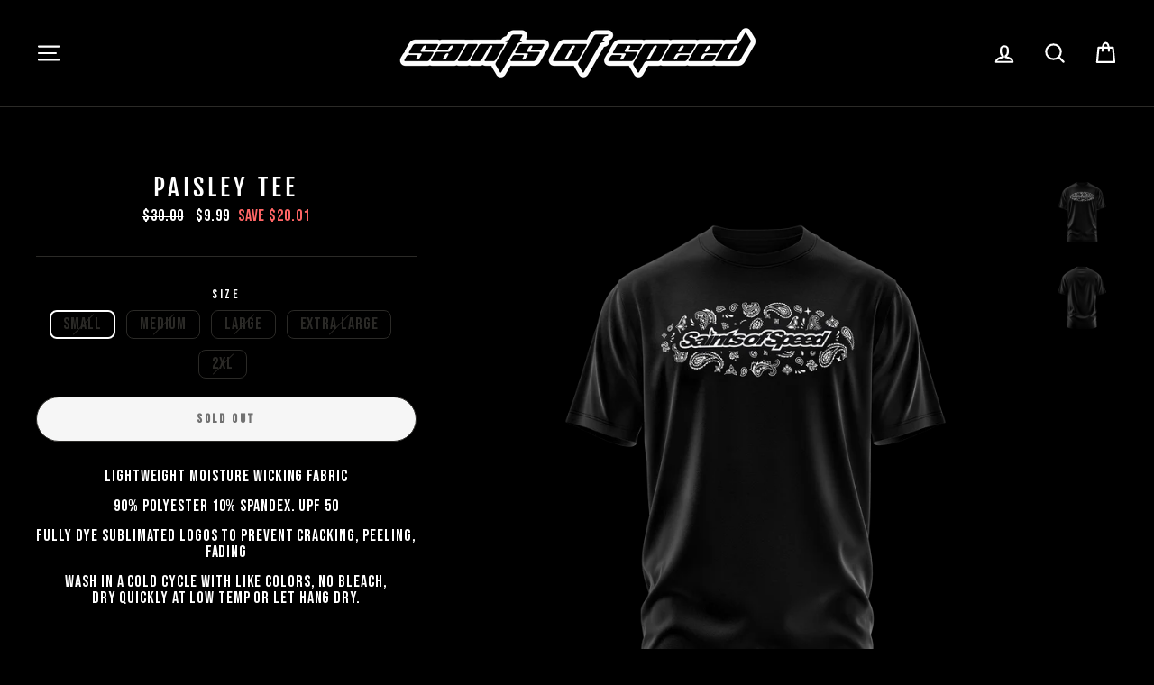

--- FILE ---
content_type: text/css
request_url: https://saintsofspeed.com/cdn/shop/t/16/assets/uspl.css?v=134888915069009029001762176866
body_size: 93
content:
.style-swatches label.spb-productoptionswatchwrapper{font-family:ITC Conduit,sans-serif;letter-spacing:.05em;line-height:1;position:relative;display:grid;font-weight:400;padding:7px 15px;margin:6px 4px;background-color:#000;font-size:18px;text-transform:capitalize}.style-swatches span.spb-productoptionswatch{overflow:hidden;position:absolute;height:100%;width:100%;border-radius:0;background:transparent!important}.style-swatches .spb-productoptionswatchwrapper input[type=checkbox]:checked+.spb-productoptionswatch:after{content:"";border:2px solid #fff}.style-swatches label .spb-productoptionswatch:after{content:"";position:absolute;top:0;left:0;right:0;bottom:0;border:1px solid #2b2a27;z-index:1}.style-swatches fieldset{display:flex;align-items:center;justify-content:center;flex-wrap:wrap}.style-swatches .spb-productoptionswatchwrapper input[type=checkbox]:checked+.spb-productoptionswatch{border:0px solid #fff;box-shadow:0 0 0 0 currentColor}.pant-style span label{padding:7px 15px;margin:0 8px 12px 0;font-size:18px;letter-spacing:0;text-transform:capitalize;cursor:pointer;position:relative}.pant-style span label:has(input:checked):after{border:2px solid #fff}.pant-style span label input{position:absolute;left:0;top:0;pointer-events:none;opacity:0}.pant-style span label:after{content:"";position:absolute;top:0;left:0;right:0;bottom:0;border:1px solid #2b2a27;z-index:1}.pant-style span{display:flex;justify-content:center;flex-wrap:wrap}.style-swatches>span{display:flex;flex-wrap:wrap;justify-content:center}shopify-payment-terms{margin-bottom:15px!important;display:block}.spb-productoptionswatchwrapper input[type=radio]:checked+.spb-productoptionswatch{border:2px solid #fff!important;box-shadow:0 0!important}@media only screen and (max-width: 768.9px){body .style-swatches label.spb-productoptionswatchwrapper,body .pant-style span label{font-size:15.3px}}.text-field{margin-top:10px}.text-field label{display:none}.custom-opts{display:flex;flex-direction:column;gap:20px}.pant-opt{display:flex;justify-content:center;gap:10px}.pant-opt input{display:none}.pant-opt label{border:1px solid #fff;padding:10px}.pant-opt input:checked+label{border:3px solid #fff}.jersey-name input,.jersey-number input{width:100%;font-size:.9em}.pant-opt label{border:0!important;position:relative}.pant-opt input[type=radio]:checked+label:after{border-width:2px;border-color:#fff}.pant-opt label:after{content:"";position:absolute;top:0;left:0;right:0;bottom:0;border:1px solid #2b2a27;z-index:1}.custom-opts select{font-size:.9em;width:100%;text-align:center}[dir=rtl] .slick-slider{direction:rtl}.logo-bar__item{max-height:110px}.logo-bar__figure .logo-bar__image{max-width:270px;max-height:110px}.logo-bar__item{margin-bottom:0}.logo-bar__figure .logo-bar__image{width:auto}.logo-bar__item{display:flex!important;align-items:center;justify-content:center;margin-bottom:10px!important}@media (max-width: 1679px){.logo-bar__item,.logo-bar__figure .logo-bar__image{max-height:95px}}@media only screen and (max-width: 1439.9px){.logo-bar__item,.logo-bar__figure .logo-bar__image{max-width:210px}}@media (max-width: 768px){.logo-bar__item,.logo-bar__figure .logo-bar__image{max-height:75px;max-width:170px}}
/*# sourceMappingURL=/cdn/shop/t/16/assets/uspl.css.map?v=134888915069009029001762176866 */


--- FILE ---
content_type: text/json
request_url: https://conf.config-security.com/model
body_size: 86
content:
{"title":"recommendation AI model (keras)","structure":"release_id=0x35:32:32:64:49:3f:5a:6d:5f:27:68:6f:78:3b:46:26:3e:61:5e:58:29:61:24:59:28:5b:46:7b:41;keras;f6l0ccux4gf3sf7afd4bxhxedh8eaob11b7278szv7x3qgeenm5u351gpvr5fltpzrkevftb","weights":"../weights/35323264.h5","biases":"../biases/35323264.h5"}

--- FILE ---
content_type: text/javascript
request_url: https://saintsofspeed.com/cdn/shop/t/16/assets/uspl.js?v=65722958685385941001762176866
body_size: -91
content:
const setFieldState=(selector,show=!0,enable=!0)=>{$(selector).toggle(show),$(`${selector} select, ${selector} input`).prop("disabled",!enable)},updateOptions=()=>{if(!$(".variant-input-wrap").length)return;const selectedVariant=$(".variant-input-wrap select").val()?.toLowerCase().trim(),selectedPantStyle=$(".pant-style select").val()?.toLowerCase().trim();if(setFieldState(".jersey-name",!1,!1),setFieldState(".jersey-number",!1,!1),setFieldState(".jersey-size",!1,!1),setFieldState(".pant-size",!1,!1),setFieldState(".jogger-size",!1,!1),setFieldState(".pant-style",!1,!1),selectedVariant==="jersey"){setFieldState(".jersey-name"),setFieldState(".jersey-number"),setFieldState(".jersey-size");return}if(selectedVariant==="pants"){setFieldState(selectedPantStyle==="gravity joggers"?".jogger-size":".pant-size"),setFieldState(".pant-style");return}setFieldState(".jersey-name"),setFieldState(".jersey-number"),setFieldState(".jersey-size"),setFieldState(selectedPantStyle==="gravity joggers"?".jogger-size":".pant-size"),setFieldState(".pant-style")},initSliders=()=>{try{$(".slider-left").slick({autoplay:!0,autoplaySpeed:0,speed:8e3,arrows:!1,swipe:!1,slidesToShow:4,cssEase:"linear",pauseOnFocus:!1,pauseOnHover:!1,rtl:!1,responsive:[{breakpoint:1024,settings:{slidesToShow:3}},{breakpoint:600,settings:{slidesToShow:2}},{breakpoint:480,settings:{variableWidth:!0,slidesToShow:2}}]})}catch{}try{$(".slider-right").slick({autoplay:!0,autoplaySpeed:0,speed:8e3,arrows:!1,swipe:!1,slidesToShow:4,cssEase:"linear",pauseOnFocus:!1,pauseOnHover:!1,rtl:!0,responsive:[{breakpoint:1024,settings:{slidesToShow:3}},{breakpoint:600,settings:{slidesToShow:2}},{breakpoint:480,settings:{variableWidth:!0,slidesToShow:2}}]})}catch{}};$(document).ready(function(){updateOptions(),initSliders(),$(document).on("change",".variant-input-wrap select, .pant-style select",function(){updateOptions()})}),document.addEventListener("shopify:section:load",function(e){updateOptions(),initSliders()}),document.addEventListener("shopify:section:select",function(e){updateOptions(),initSliders()});
//# sourceMappingURL=/cdn/shop/t/16/assets/uspl.js.map?v=65722958685385941001762176866
